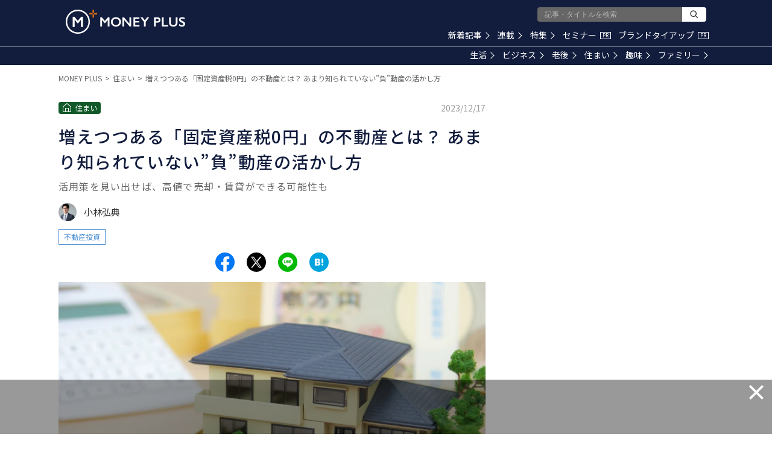

--- FILE ---
content_type: text/html; charset=utf-8
request_url: https://www.google.com/recaptcha/api2/aframe
body_size: 183
content:
<!DOCTYPE HTML><html><head><meta http-equiv="content-type" content="text/html; charset=UTF-8"></head><body><script nonce="cae_MRNKWE8Q-OGk0mmR7w">/** Anti-fraud and anti-abuse applications only. See google.com/recaptcha */ try{var clients={'sodar':'https://pagead2.googlesyndication.com/pagead/sodar?'};window.addEventListener("message",function(a){try{if(a.source===window.parent){var b=JSON.parse(a.data);var c=clients[b['id']];if(c){var d=document.createElement('img');d.src=c+b['params']+'&rc='+(localStorage.getItem("rc::a")?sessionStorage.getItem("rc::b"):"");window.document.body.appendChild(d);sessionStorage.setItem("rc::e",parseInt(sessionStorage.getItem("rc::e")||0)+1);localStorage.setItem("rc::h",'1768934450244');}}}catch(b){}});window.parent.postMessage("_grecaptcha_ready", "*");}catch(b){}</script></body></html>

--- FILE ---
content_type: application/javascript; charset=utf-8
request_url: https://fundingchoicesmessages.google.com/f/AGSKWxX56j_E6opg97yUnh8uUI_xEaihqOGDzJOutlkVkOp-YsEcX02Iw0yMqhI54QT-CxiBpza-cDL1Rvrnu6wafEqPGkI1jn4KPo3GyI57gR4CSCefiLiXzCPqAQvWIV3s4z_Cg0OwIoKB83iSz_tsWubYFq5eIVeca08VxwPYy3H_t8Zbr3Ugm3rVGC7_/_/ak-ads-.nz/ads/-ad-340x400-/idleAd./fuckadblock.js
body_size: -1291
content:
window['51966971-bca1-4f68-a53a-ef8f0164f620'] = true;

--- FILE ---
content_type: application/javascript
request_url: https://media.moneyforward.com/packs/js/shared/sns_share_button-de6ebd9cf9e227cae562.js
body_size: -111
content:
!function(n){var t={};function e(r){if(t[r])return t[r].exports;var u=t[r]={i:r,l:!1,exports:{}};return n[r].call(u.exports,u,u.exports,e),u.l=!0,u.exports}e.m=n,e.c=t,e.d=function(n,t,r){e.o(n,t)||Object.defineProperty(n,t,{enumerable:!0,get:r})},e.r=function(n){"undefined"!==typeof Symbol&&Symbol.toStringTag&&Object.defineProperty(n,Symbol.toStringTag,{value:"Module"}),Object.defineProperty(n,"__esModule",{value:!0})},e.t=function(n,t){if(1&t&&(n=e(n)),8&t)return n;if(4&t&&"object"===typeof n&&n&&n.__esModule)return n;var r=Object.create(null);if(e.r(r),Object.defineProperty(r,"default",{enumerable:!0,value:n}),2&t&&"string"!=typeof n)for(var u in n)e.d(r,u,function(t){return n[t]}.bind(null,u));return r},e.n=function(n){var t=n&&n.__esModule?function(){return n.default}:function(){return n};return e.d(t,"a",t),t},e.o=function(n,t){return Object.prototype.hasOwnProperty.call(n,t)},e.p="/packs/",e(e.s=205)}({1:function(n,t,e){"use strict";e.r(t),e.d(t,"PAGINATOR_NUM_MAX",(function(){return r})),e.d(t,"PAGINATOR_NUM_RANGE",(function(){return u})),e.d(t,"ARTICLE_DATE_NEW_ICON",(function(){return o})),e.d(t,"BREAK_POINT_PC",(function(){return i})),e.d(t,"ADS_PROMOTION_UNIT_NAME",(function(){return c})),e.d(t,"FETCH_NTH_TRY",(function(){return _})),e.d(t,"FETCH_DERAY_TIME",(function(){return f}));var r=5,u=2,o=7,i=960,c="aside01",_=5,f=2e3,a={PAGINATOR_NUM_MAX:r,PAGINATOR_NUM_RANGE:u,ARTICLE_DATE_NEW_ICON:o,BREAK_POINT_PC:i,ADS_PROMOTION_UNIT_NAME:c,FETCH_NTH_TRY:_,FETCH_DERAY_TIME:f};t.default=a},205:function(n,t,e){"use strict";e.r(t);var r=e(4);window.snsButtonClick=function(n){window.gtag("event",window.location.pathname,{event_category:"".concat(n,"_share_nav"),event_label:Object(r.default)()?"SP":"PC",value:1})}},4:function(n,t,e){"use strict";e.r(t),e.d(t,"default",(function(){return u}));var r=e(1);function u(){return window.innerWidth<r.BREAK_POINT_PC}}});
//# sourceMappingURL=sns_share_button-de6ebd9cf9e227cae562.js.map

--- FILE ---
content_type: image/svg+xml
request_url: https://res.cloudinary.com/hya19ty1g/image/upload/v1/common/icon_category_house.svg
body_size: -154
content:
<?xml version="1.0" encoding="UTF-8"?>
<svg width="16px" height="16px" viewBox="0 0 16 16" version="1.1" xmlns="http://www.w3.org/2000/svg" xmlns:xlink="http://www.w3.org/1999/xlink">
    <!-- Generator: Sketch 49.3 (51167) - http://www.bohemiancoding.com/sketch -->
    <title>icon_category_house</title>
    <desc>Created with Sketch.</desc>
    <defs></defs>
    <g id="Symbols" stroke="none" stroke-width="1" fill="none" fill-rule="evenodd">
        <g id="Common/Lv1/Icon/Category/住まい-(Black)" fill="#FFFFFF">
            <path d="M8,0 L1,6 L1,15 L4.999,15 L11,15 L15,15 L15,6 L8,0 Z M2,6.46 L8,1.318 L13.999,6.46 L13.999,14 L11,14 L11,8 L4.999,8 L4.999,14 L2,14 L2,6.46 Z M6,14 L10,14 L10,9 L6,9 L6,14 Z" id="Page-1"></path>
        </g>
    </g>
</svg>